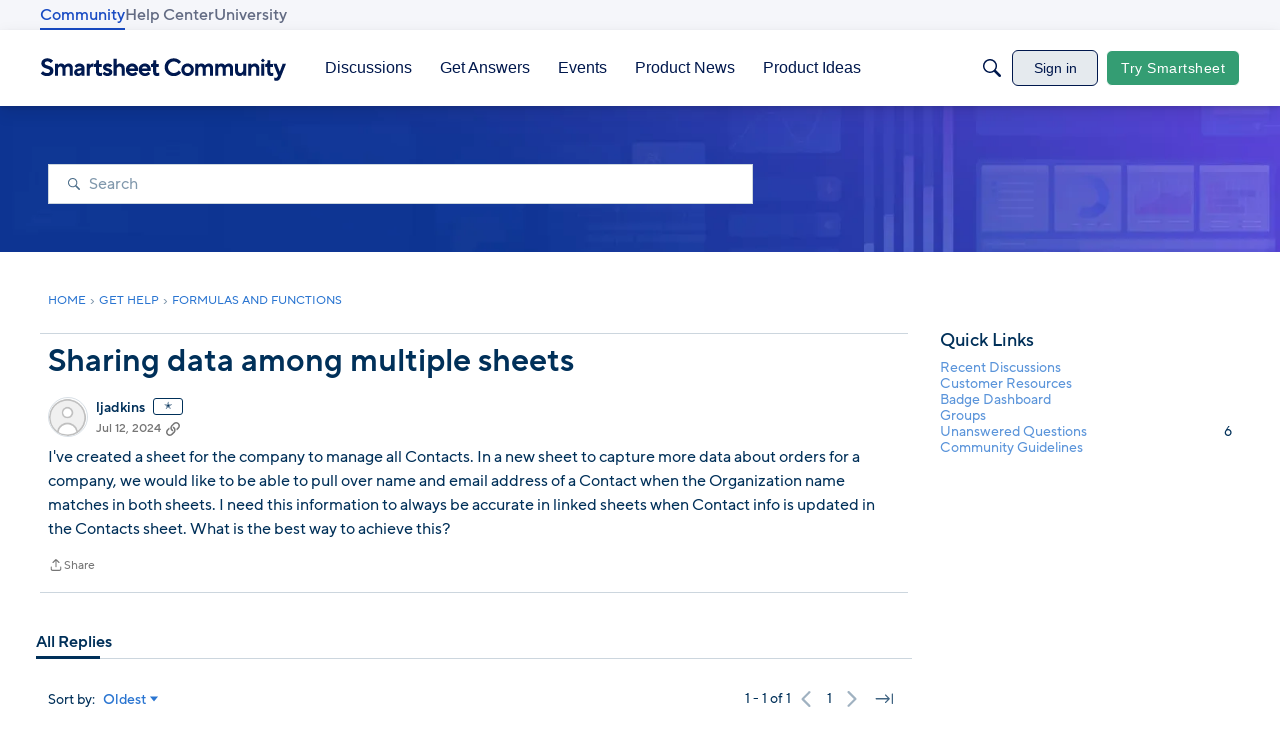

--- FILE ---
content_type: application/x-javascript
request_url: https://community.smartsheet.com/dist/v2/layouts/entries/addons/QnA/layouts.xBWyJo7p.min.js
body_size: 676
content:
const __vite__mapDeps=(i,m=__vite__mapDeps,d=(m.f||(m.f=["../../../chunks/addons/openapi-embed/layouts._xHqySZ2.css"])))=>i.map(i=>d[i]);
import{H as m,_ as d,J as C,K as p,M as E,t as i,N as g,O as T,Q as _,n as x,T as S,U as h,V as n,W as u,X as I,Y as f}from"../../layouts.BkZoasaZ.min.js";import{j as a,r as j}from"../../../vendor/vendor/react-core.BgLhaSja.min.js";import{a as A}from"../../../chunks/addons/vanilla/DeleteCommentsForm.BOLxVaed.min.js";import{C as D}from"../../../chunks/addons/vanilla/CommentsBulkActionsContext.CYV3bNlS.min.js";const P=m({loadFunction:()=>d(()=>import("../../../chunks/addons/QnA/ChangeQnaStatusForm.loadable.ClZ6hBs-.min.js"),__vite__mapDeps([0]),import.meta.url),fallback:()=>a.jsx(C,{size:100,loaderStyleClass:p().mediumLoader})}),w=({comment:e,onSuccess:t})=>{const[s,r]=j.useState(!1),l=()=>r(!0),o=()=>r(!1);async function c(){await(t==null?void 0:t()),o()}return a.jsxs(a.Fragment,{children:[a.jsx(E,{onClick:l,children:i("Change Status")}),a.jsx(g,{children:a.jsx(T,{isVisible:s,size:_.MEDIUM,exitHandler:o,children:a.jsx(P,{comment:e,onSuccess:c,onCancel:o})})})]})};x({AnswerThreadAsset:()=>d(()=>import("../../../chunks/addons/QnA/AnswerThreadAsset.O94psWQ7.min.js"),__vite__mapDeps([0]),import.meta.url)});A({shouldRender:(e,t)=>{var s,r;return!!([n.ACCEPTED,n.REJECTED].includes((r=(s=e.attributes)==null?void 0:s.answer)==null?void 0:r.status)&&(t("curation.manage")||t("discussions.edit",{resourceType:"category",resourceID:e.categoryID,mode:f.RESOURCE_IF_JUNCTION})))},component:w});function R(){var s;const{attributes:e}=h();switch((s=e==null?void 0:e.answer)==null?void 0:s.status){case n.ACCEPTED:return a.jsx(u,{tagPreset:I.SUCCESS,children:i("Accepted Answer")});case n.REJECTED:return a.jsx(u,{children:i("Rejected Answer")});default:return null}}S.registerMetaItem(R,function(e){var t,s;return e.recordType==="comment"&&!!((s=(t=e.attributes)==null?void 0:t.answer)!=null&&s.status)},{placement:"metadata"});D.registerPostType({value:"question",label:"Question"});


--- FILE ---
content_type: application/x-javascript
request_url: https://community.smartsheet.com/dist/v2/layouts/chunks/addons/vanilla/Comments.hooks.CjRMx7S6.min.js
body_size: -4
content:
import{C as u}from"./CommentsApi.BCUO4Ao6.min.js";import{A as y,p as o}from"../../../vendor/vendor/react-core.BgLhaSja.min.js";function l(e,n,t=!0,r){const i=y();return{query:o({queryFn:async()=>{const s=await u.index(e);return await(r==null?void 0:r()),s},keepPreviousData:!0,queryKey:["commentList",e],initialData:n,enabled:t}),invalidate:async function(){await i.invalidateQueries({queryKey:["commentList",{discussionID:e.discussionID}]})}}}function D(e,n,t){const r=y();return{query:o({queryKey:["commentThread",e],queryFn:async()=>{const a=await u.threadIndex(e);return await(t==null?void 0:t()),a},initialData:n,keepPreviousData:!0}),invalidate:async function(){await r.invalidateQueries({queryKey:["commentThread",{parentRecordID:e.parentRecordID}]})}}}export{D as a,l as u};


--- FILE ---
content_type: text/javascript; charset=utf-8
request_url: https://cdn.bizible.com/xdc.js?_biz_u=1eee4578820a44708a9103bddf981269&_biz_h=-1719904874&cdn_o=a&jsVer=4.26.01.28
body_size: 218
content:
(function () {
    BizTrackingA.XdcCallback({
        xdc: "1eee4578820a44708a9103bddf981269"
    });
})();
;


--- FILE ---
content_type: application/x-javascript
request_url: https://community.smartsheet.com/dist/v2/layouts/chunks/FormControl.BFwCxwQS.min.js
body_size: 1900
content:
import{j as a,i as C}from"../vendor/vendor/react-core.BgLhaSja.min.js";import{A as P,dg as N,aX as L,dh as B,di as D,d0 as F,f as I,$ as A,bt as R,dj as T,dk as S,bX as $,B as M,dl as E,a_ as Y}from"../entries/layouts.BkZoasaZ.min.js";import{T as f}from"./TextInput.B2R6wjTO.min.js";import{h as q}from"../vendor/vendor/moment.BYTvHWBW.min.js";import{A as v}from"./FormGroupLabel.BmmBocs1.min.js";import{A as k}from"./AutoCompleteLookupOptions.DZgGH29S.min.js";import{N as z}from"./NestedSelectOption.-LRXGTth.min.js";const y=s=>s?Object.entries(s).map(([u,r])=>({value:u,label:r})):[];function K(s){return a.jsx(G,{...s,useNewDropdown:!0})}function G(s){var b;const{disabled:u,onChange:r,onBlur:l,control:e,instance:p,schema:j,required:c,dateRangeDirection:m="above"}=s;N();const x=L("input"),o=p,{zIndex:h}=B();switch(e.inputType){case"textBox":return e.type==="textarea"?a.jsx(Y,{inputProps:{multiline:!0,disabled:u,required:c,value:o??"",onChange:t=>r(t.target.value),onBlur:l},multiLineProps:{rows:5}}):a.jsx(f,{value:o,...e.type==="number"&&{min:e.min,max:e.max},minLength:e.minLength,maxLength:e.maxLength,type:e.type,disabled:u,required:c,onBlur:l,onChange:t=>{let n=t.target[e.type==="number"?"valueAsNumber":"value"];e.type==="number"&&Number.isNaN(n)&&(n=void 0),r(n)}});case"datePicker":{const t=o?q(o).format("YYYY-MM-DD"):"";return u?a.jsx(f,{value:t,disabled:!0,onBlur:l}):a.jsx(E,{alignment:"right",onChange:n=>r(n),value:o,required:c,onBlur:l,datePickerDropdownClassName:C({zIndex:h,...m!=="below"&&{top:-350}},"label:FormControl-readOnlyValue"),min:e.min,max:e.max})}case"dateRange":return a.jsx(M,{onStartChange:t=>{r({...o??{},start:t})},onEndChange:t=>{r({...o??{},end:t})},start:o==null?void 0:o.start,end:o==null?void 0:o.end,datePickerDropdownClassName:C({zIndex:h,...m!=="below"&&{top:-350}},"label:FormControl-end")});case"checkBox":return a.jsx($,{tooltip:e.tooltip,tooltipIcon:e.tooltipIcon,label:e.label,onChange:t=>r(t.target.checked),onBlur:l,disabled:u,checked:o,required:c,labelBold:e.labelBold});case"radio":return a.jsx(T.Provider,{value:{value:o,onChange:r},children:Object.entries(e.choices.staticOptions??[]).map(([t,n])=>a.jsx(S,{disabled:u,name:x,label:n,value:t,tooltip:e.tooltipsPerOption&&e.tooltipsPerOption[t]?e.tooltipsPerOption[t]:void 0,note:e.notesPerOption&&e.notesPerOption[t]?e.notesPerOption[t]:void 0},t))});case"select":return a.jsx(z,{defaultValue:e.default,multiple:e.multiple,value:o,required:c,disabled:s.disabled,isClearable:e.isClearable??!c,placeholder:e.placeholder,onChange:r,options:e.options??e.choices,optionsLookup:e.optionsLookup,createable:e.createable,createableLabel:e.createableLabel,ariaLabel:typeof e.inputAriaLabel=="string"?e.inputAriaLabel:typeof e.label=="string"?e.label:void 0});case"dropDown":{const t=y(e.choices.staticOptions),n=t.find(i=>`${i.value}`==`${o}`),d=s.useNewDropdown?!!(Array.isArray(o)?o.length:o):!!n;return a.jsxs(a.Fragment,{children:[s.useNewDropdown?a.jsx(v,{multiple:e.multiple,options:t,value:o,onBlur:l,clear:!c,onChange:i=>{r(i)},disabled:u,optionProvider:e.choices.api?a.jsx(k,{lookup:e.choices.api}):void 0}):a.jsx(R,{label:null,disabled:u,value:n??null,onChange:i=>{r(i==null?void 0:i.value)},onBlur:l,options:t,isClearable:!c}),!!c&&!d&&a.jsx("input",{tabIndex:-1,autoComplete:"off",style:{opacity:0,height:0,width:"100%",display:"block"},value:n?n.value:"",required:c,onChange:()=>{}})]})}case"tokens":{if(s.useNewDropdown){const{api:d,staticOptions:i}=e.choices,g=()=>{if(i)return Array.isArray(i)?i:Object.entries(i).map(([w,O])=>({value:w,label:String(O)}))};return a.jsx(v,{value:o,clear:!1,placeholder:e.placeholder,onChange:r,onBlur:l,optionProvider:d?a.jsx(k,{api:I,lookup:d}):void 0,options:g(),multiple:!0,required:c,disabled:s.disabled})}const t=y(e.choices.staticOptions),n=Object.values(o??{}).map(d=>{var i;return{value:d,label:((i=t.find(({value:g})=>g===d))==null?void 0:i.label)??`${d}`}});return a.jsxs(a.Fragment,{children:[a.jsx(A,{label:null,disabled:u,value:n,onChange:d=>r(d.map(({value:i})=>i)),onBlur:l,options:t,inModal:!0}),!!c&&a.jsx("input",{tabIndex:-1,autoComplete:"off",style:{opacity:0,height:0,width:"100%",display:"block"},value:n?n.join(","):"",required:c,onChange:()=>{}})]})}case"richeditor":return a.jsx(F,{showConversionNotice:!!e.initialFormat&&e.initialFormat!=="rich2",onChange:t=>{r(JSON.stringify(t))},onBlur:l,initialContent:o,initialFormat:e.initialFormat});case"radioPicker":return a.jsx(D,{value:o,onChange:r,options:e.options,pickerTitle:e.pickerTitle,dropdownContentsFullWidth:!0});case"custom":return a.jsx(e.component,{...s,value:o,onChange:r,onBlur:l,children:(b=e.componentProps)==null?void 0:b.children});default:return a.jsxs("div",{children:[e.inputType," is not supported"]})}}function Q(s){var t;const{children:u,controls:r,validation:l,required:e}=s,{inputType:p,label:j,legend:c,description:m,tooltip:x,tooltipIcon:o,fullSize:h}=r[0],b=((t=l==null?void 0:l.errors)==null?void 0:t.filter(n=>n.instanceLocation===`#${s.pathString}`).map(n=>({message:n.error,field:`${s.path[0]}`})))??[];return a.jsx(P,{tight:h,required:e,label:["checkBox","richeditor"].includes(p)?void 0:j,labelNote:["checkBox","richeditor"].includes(p)?void 0:m,legend:c,tooltip:x,tooltipIcon:o,errors:b,extendErrorMessage:!0,children:u})}export{Q as F,K as a,G as b};
